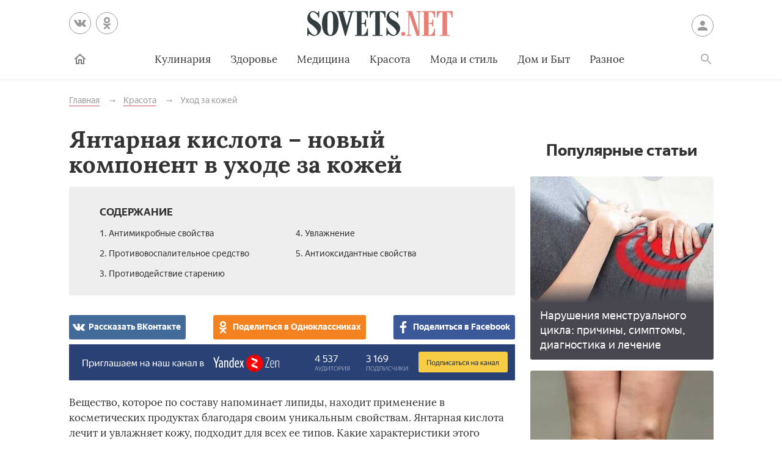

--- FILE ---
content_type: text/html; charset=UTF-8
request_url: https://sovets.net/25274-antarnaa-kislota-novyj-komponent-v-uhode-za-kozej.html
body_size: 12712
content:
<!DOCTYPE html>
<html lang="ru">

<head>
    <meta charset="utf-8">
    <meta http-equiv="x-ua-compatible" content="ie=edge">
    <meta name="viewport" content="width=device-width, initial-scale=1, user-scalable=yes, minimum-scale=1.0">
        <link rel="icon" type="image/x-icon" href="/images/favicon.ico">
    <meta name="csrf-param" content="_csrf-frontend">
<meta name="csrf-token" content="ek5-dLBi8lQhmapkiknlsYr9OFzKV-ug9QPWr537rcdJJw4m4VKHOgzA6CzuHaLC4KdaMqBvvui4dKeaq6TnnQ==">
    <title>Польза янтарной кислоты для кожи</title>
    <meta name="keywords" content="янтарная, кислота, новый, компонент, уход, кожа">
<meta name="description" content="Янтарная кислота – новый компонент в уходе за кожей. Какие полезные свойства этого вещества обеспечивают эффективное противодействие прыщам.">
<script type="345b343548405a27320d6331-text/javascript">var article_id = "25274"</script>    <link rel="preload" href="/stylesheets/article-19c18302.css" as="style"><link rel="stylesheet" href="/stylesheets/article-19c18302.css">    <link rel="preload" href="/javascript/polyfills-0509149c.js" as="script"><link rel="preload" href="/javascript/script-0509149c.js" as="script">    <meta name="ahrefs-site-verification" content="4308b122175992225f5962237b7e198388d6e04157761bf0bfd5e21c5262d0c3">
    <meta name="pmail-verification" content="7ca19459f14cbc4fe5a2e6d0be4d8127">
    <!-- <meta http-equiv="Content-Security-Policy" content="default-src https:"> -->
    </head>

<body class="page">


<header class="header__container" data-id=25274>
    <div class="header wrapper">
        <button class="toggler _button _menu header__menu-toggler" data-target=".menu" data-modal aria-label="Меню">
            <svg class=" icon _menu" width="16px" height="14px">
                <use xlink:href="/images/icons-sprite.svg#menu"></use>
            </svg>

        </button>
        <div class="social header__social">
            <div class="social__items">
                <a class="social__item _vk" href="//vk.com/sovetsnet" aria-label="Вконтакте" rel="nofollow" target="_blank">
                    <svg class="social__item-icon icon _vk" width="20px" height="20px">
                        <use xlink:href="/images/icons-sprite.svg#vk"></use>
                    </svg>
                </a>
                <a class="social__item _ok" href="//ok.ru/group/52156123578584" aria-label="Одноклассники" rel="nofollow" target="_blank">
                    <svg class="social__item-icon icon _ok" width="20px" height="20px">
                        <use xlink:href="/images/icons-sprite.svg#ok"></use>
                    </svg>
                </a>
            </div>
        </div>

        
            <a class="logo header__logo" href="#" data-key="Lw==" data-type="href" target="_self" aria-label="Sovets"><img class="logo__image" src="/images/components/logo/logo.svg" alt="Логотип"></a>
        
        <a class="user header__user" href="#">Войти
            <svg class="user__icon icon _user" width="24px" height="24px">
                <use xlink:href="/images/icons-sprite.svg#user"></use>
            </svg>
        </a>
        <form class="search__container" method="GET" action="/search">
            <input type="hidden" name="cx" value="partner-pub-9028605935535498:5175059168">
            <input type="hidden" name="cof" value="FORID:10">
            <input type="hidden" name="ie" value="UTF-8">
            <div class="wrapper search">
                <label class="search__label"><span class="search__label-text">Поиск</span>
                    <input class="search__input" id="search-input" type="search" name="q" autocomplete="off">
                </label>
                <button class="search__submit">Найти</button>
            </div>
        </form>
        <nav class="menu toggler header__menu" data-target=".menu">
    <div class="menu__content">
        <ul class="menu__list">
            <li class="menu__item _home-container">

                
                    <a class="menu__link _home" href="#" data-key="Lw==" data-type="href" target="_self" aria-label="Главная">
                            <svg class="menu__home-icon icon _home" width="24px" height="24px">
                                <use xlink:href="/images/icons-sprite.svg#home"></use>
                            </svg>
                        Главная</a>
                            </li>
                                                                        <li class="menu__item submenu__container"><a class="menu__link submenu__trigger" href="/kulinariya">Кулинария</a>
                            <ul class="submenu">
                                                                <li class="submenu__item"><a class="submenu__link menu__link" href="/kulinariya/bulony-i-supy">Бульоны и супы</a></li>
                                                                <li class="submenu__item"><a class="submenu__link menu__link" href="/kulinariya/goryachie-blyuda">Горячие блюда</a></li>
                                                                <li class="submenu__item"><a class="submenu__link menu__link" href="/kulinariya/deserty">Десерты</a></li>
                                                                <li class="submenu__item"><a class="submenu__link menu__link" href="/kulinariya/zakuski">Закуски</a></li>
                                                                <li class="submenu__item"><a class="submenu__link menu__link" href="/kulinariya/konservatsiya">Консервация</a></li>
                                                                <li class="submenu__item"><a class="submenu__link menu__link" href="/kulinariya/napitki">Напитки</a></li>
                                                                <li class="submenu__item"><a class="submenu__link menu__link" href="/kulinariya/produkty-pitaniya">Продукты питания</a></li>
                                                                <li class="submenu__item"><a class="submenu__link menu__link" href="/kulinariya/salaty">Салаты</a></li>
                                                            </ul>
                        </li>
                                                                                <li class="menu__item"><a class="menu__link" href="/zdorovie">Здоровье</a></li>
                                                                                <li class="menu__item submenu__container"><a class="menu__link submenu__trigger" href="/health">Медицина</a>
                            <ul class="submenu">
                                                                <li class="submenu__item"><a class="submenu__link menu__link" href="/health/angiologiya">Ангиология</a></li>
                                                                <li class="submenu__item"><a class="submenu__link menu__link" href="/health/gastroenterologiya">Гастроэнтерология</a></li>
                                                                <li class="submenu__item"><a class="submenu__link menu__link" href="/health/gematologiya">Гематология</a></li>
                                                                <li class="submenu__item"><a class="submenu__link menu__link" href="/health/ginekologiya">Гинекология</a></li>
                                                                <li class="submenu__item"><a class="submenu__link menu__link" href="/health/dermatologiya">Дерматология</a></li>
                                                                <li class="submenu__item"><a class="submenu__link menu__link" href="/health/infektsionnye-bolezni">Инфекционные болезни</a></li>
                                                                <li class="submenu__item"><a class="submenu__link menu__link" href="/health/kardiologiya">Кардиология</a></li>
                                                                <li class="submenu__item"><a class="submenu__link menu__link" href="/health/diety">Лечебные диеты</a></li>
                                                                <li class="submenu__item"><a class="submenu__link menu__link" href="/health/nevrologiya">Неврология</a></li>
                                                                <li class="submenu__item"><a class="submenu__link menu__link" href="/health/netraditsionnaya-meditsina">Нетрадиционная медицина</a></li>
                                                                <li class="submenu__item"><a class="submenu__link menu__link" href="/health/onkologiya">Онкология</a></li>
                                                                <li class="submenu__item"><a class="submenu__link menu__link" href="/health/otolaringologiya">Отоларингология</a></li>
                                                                <li class="submenu__item"><a class="submenu__link menu__link" href="/health/oftalmologiya">Офтальмология</a></li>
                                                                <li class="submenu__item"><a class="submenu__link menu__link" href="/health/pediatriya">Педиатрия</a></li>
                                                                <li class="submenu__item"><a class="submenu__link menu__link" href="/health/proktologiya">Проктология</a></li>
                                                                <li class="submenu__item"><a class="submenu__link menu__link" href="/health/pulmonologiya">Пульмонология</a></li>
                                                                <li class="submenu__item"><a class="submenu__link menu__link" href="/health/revmatologiya">Ревматология</a></li>
                                                                <li class="submenu__item"><a class="submenu__link menu__link" href="/health/stomatologiya">Стоматология</a></li>
                                                                <li class="submenu__item"><a class="submenu__link menu__link" href="/health/toksikologiya-i-narkologiya">Токсикология и Наркология</a></li>
                                                                <li class="submenu__item"><a class="submenu__link menu__link" href="/health/travmatologiya">Травматология</a></li>
                                                                <li class="submenu__item"><a class="submenu__link menu__link" href="/health/urologiya">Урология</a></li>
                                                                <li class="submenu__item"><a class="submenu__link menu__link" href="/health/farmakologiya">Фармакология</a></li>
                                                                <li class="submenu__item"><a class="submenu__link menu__link" href="/health/endokrinologiya">Эндокринология</a></li>
                                                            </ul>
                        </li>
                                                                                <li class="menu__item submenu__container"><a class="menu__link submenu__trigger" href="/beauty">Красота</a>
                            <ul class="submenu">
                                                                <li class="submenu__item"><a class="submenu__link menu__link" href="/beauty/zhenskie-pricheski">Женские прически</a></li>
                                                                <li class="submenu__item"><a class="submenu__link menu__link" href="/beauty/kosmeticheskaya-produktsiya">Косметическая продукция</a></li>
                                                                <li class="submenu__item"><a class="submenu__link menu__link" href="/beauty/kosmetologiya">Косметология</a></li>
                                                                <li class="submenu__item"><a class="submenu__link menu__link" href="/beauty/makiyazh">Макияж</a></li>
                                                                <li class="submenu__item"><a class="submenu__link menu__link" href="/beauty/massazh-i-spa">Массаж и СПА</a></li>
                                                                <li class="submenu__item"><a class="submenu__link menu__link" href="/beauty/pokhudenie">Похудение</a></li>
                                                                <li class="submenu__item"><a class="submenu__link menu__link" href="/beauty/sports">Спорт и фитнес</a></li>
                                                                <li class="submenu__item"><a class="submenu__link menu__link" href="/beauty/ukhod-za-volosami">Уход за волосами</a></li>
                                                                <li class="submenu__item"><a class="submenu__link menu__link" href="/beauty/ukhod-za-kozhei">Уход за кожей</a></li>
                                                                <li class="submenu__item"><a class="submenu__link menu__link" href="/beauty/ukhod-za-litsom">Уход за лицом</a></li>
                                                                <li class="submenu__item"><a class="submenu__link menu__link" href="/beauty/uhod-za-nogtyami">Уход за ногтями</a></li>
                                                                <li class="submenu__item"><a class="submenu__link menu__link" href="/beauty/ukhod-za-telom">Уход за телом</a></li>
                                                            </ul>
                        </li>
                                                                                <li class="menu__item submenu__container"><a class="menu__link submenu__trigger" href="/fashion">Мода и стиль</a>
                            <ul class="submenu">
                                                                <li class="submenu__item"><a class="submenu__link menu__link" href="/fashion/aksessuary">Аксессуары</a></li>
                                                                <li class="submenu__item"><a class="submenu__link menu__link" href="/fashion/zhenskaya-odezhda">Женская одежда</a></li>
                                                                <li class="submenu__item"><a class="submenu__link menu__link" href="/fashion/modnye-tendencii">Модные тенденции</a></li>
                                                                <li class="submenu__item"><a class="submenu__link menu__link" href="/fashion/muzhskaya-odezhda">Мужская одежда</a></li>
                                                                <li class="submenu__item"><a class="submenu__link menu__link" href="/fashion/obuv">Обувь</a></li>
                                                                <li class="submenu__item"><a class="submenu__link menu__link" href="/fashion/shopping">Шоппинг</a></li>
                                                                <li class="submenu__item"><a class="submenu__link menu__link" href="/fashion/yuvelirnye-ukrasheniya">Ювелирные украшения</a></li>
                                                            </ul>
                        </li>
                                                                                <li class="menu__item submenu__container"><a class="menu__link submenu__trigger" href="/dom-i-byt">Дом и Быт</a>
                            <ul class="submenu">
                                                                <li class="submenu__item"><a class="submenu__link menu__link" href="/dom-i-byt/domestic-appliances">Бытовая техника</a></li>
                                                                <li class="submenu__item"><a class="submenu__link menu__link" href="/dom-i-byt/dom-i-uyut">Дом и уют</a></li>
                                                                <li class="submenu__item"><a class="submenu__link menu__link" href="/dom-i-byt/pets">Домашние животные</a></li>
                                                                <li class="submenu__item"><a class="submenu__link menu__link" href="/dom-i-byt/sad-i-ogorod">Сад и огород</a></li>
                                                                <li class="submenu__item"><a class="submenu__link menu__link" href="/dom-i-byt/tovary-dlya-doma">Товары для дома</a></li>
                                                                <li class="submenu__item"><a class="submenu__link menu__link" href="/dom-i-byt/tsvetovodstvo">Цветоводство</a></li>
                                                            </ul>
                        </li>
                                                                                <li class="menu__item submenu__container"><a class="menu__link submenu__trigger" href="/other">Разное</a>
                            <ul class="submenu">
                                                                <li class="submenu__item"><a class="submenu__link menu__link" href="/other/love">Отношения</a></li>
                                                                <li class="submenu__item"><a class="submenu__link menu__link" href="/other/esoterics">Эзотерика</a></li>
                                                                <li class="submenu__item"><a class="submenu__link menu__link" href="/other/podelki-svoimi-rukami">Хобби</a></li>
                                                                <li class="submenu__item"><a class="submenu__link menu__link" href="/other/pregnancy">Материнство</a></li>
                                                                <li class="submenu__item"><a class="submenu__link menu__link" href="/other/finansy">Финансы</a></li>
                                                                <li class="submenu__item"><a class="submenu__link menu__link" href="/other/hi-tech">Hi-Tech</a></li>
                                                                <li class="submenu__item"><a class="submenu__link menu__link" href="/other/dosug">Досуг</a></li>
                                                                <li class="submenu__item"><a class="submenu__link menu__link" href="/other/psikhologiya">Психология</a></li>
                                                            </ul>
                        </li>
                                                        </ul>

        <ul class="menu__list _actions">
            <li class="menu__item"><a class="user menu__link" href="#">Войти
                    <svg class="user__icon icon _user" width="24px" height="24px">
                        <use xlink:href="/images/icons-sprite.svg#user"></use>
                    </svg>
                </a>
            </li>
        </ul>
    </div>
</nav>        <label class="toggler _button _search" for="search-input" data-target=".search__container" aria-label="Поиск">
            <svg class=" icon _search" width="24px" height="24px">
                <use xlink:href="/images/icons-sprite.svg#search"></use>
            </svg>
        </label>
    </div>
</header>

<main class="page__main" id="article-content" data-title="Польза янтарной кислоты для кожи" data-source="/25274-antarnaa-kislota-novyj-komponent-v-uhode-za-kozej.html">
    <div class="wrapper">
        
        
        <ul class="breadcrumbs" itemscope="itemscope" itemtype="https://schema.org/BreadcrumbList">
		<li class="breadcrumbs__item" itemprop="itemListElement" itemscope="itemscope" itemtype="http://schema.org/ListItem">
		<a class="breadcrumbs__link" itemscope="itemscope" itemtype="http://schema.org/Thing" itemprop="item" id="0" href="/">
			<span itemprop="name">Главная</span>
		</a>
		<meta itemprop="position" content="1">
	</li>
		<li class="breadcrumbs__item" itemprop="itemListElement" itemscope="itemscope" itemtype="http://schema.org/ListItem">
		<a class="breadcrumbs__link" itemscope="itemscope" itemtype="http://schema.org/Thing" itemprop="item" id="1" href="/beauty">
			<span itemprop="name">Красота</span>
		</a>
		<meta itemprop="position" content="2">
	</li>
		<li class="breadcrumbs__item" itemprop="itemListElement" itemscope="itemscope" itemtype="http://schema.org/ListItem">
		<a class="breadcrumbs__link" itemscope="itemscope" itemtype="http://schema.org/Thing" itemprop="item" id="2" href="/beauty/ukhod-za-kozhei">
			<span itemprop="name">Уход за кожей</span>
		</a>
		<meta itemprop="position" content="3">
	</li>
	</ul>
        
        <article class="article__container">
            <div class="page__article article">
                <h1 class="title _1">Янтарная кислота – новый компонент в уходе за кожей</h1>

                
                
                <noindex>
<div class="dropdown contents">
    <input class="dropdown__input" id="dropdown-contents" type="checkbox" tabindex="-1" />
    <label class="dropdown__button" for="dropdown-contents"></label>
    <span class="contents__title">Содержание</span>
    <ul class="contents__list">
                    <li class="contents__item">
                <a class="contents__link" href="#h2_1">
                    1. Антимикробные свойства                </a>
            </li>
                                <li class="contents__item">
                <a class="contents__link" href="#h2_2">
                    2. Противовоспалительное средство                </a>
            </li>
                                <li class="contents__item">
                <a class="contents__link" href="#h2_3">
                    3. Противодействие старению                </a>
            </li>
                                <li class="contents__item">
                <a class="contents__link" href="#h2_4">
                    4. Увлажнение                </a>
            </li>
                                <li class="contents__item">
                <a class="contents__link" href="#h2_5">
                    5. Антиоксидантные свойства                </a>
            </li>
                        </ul>
</div>
<div class="social _buttons _colorized">
        <div class="social__items">
                <a class="social__item _vk" onClick="if (!window.__cfRLUnblockHandlers) return false; window.open('http://vk.com/share.php?url=https%3A%2F%2Fsovets.net%2F25274-antarnaa-kislota-novyj-komponent-v-uhode-za-kozej.html&title=%D0%AF%D0%BD%D1%82%D0%B0%D1%80%D0%BD%D0%B0%D1%8F+%D0%BA%D0%B8%D1%81%D0%BB%D0%BE%D1%82%D0%B0+%E2%80%93+%D0%BD%D0%BE%D0%B2%D1%8B%D0%B9+%D0%BA%D0%BE%D0%BC%D0%BF%D0%BE%D0%BD%D0%B5%D0%BD%D1%82+%D0%B2+%D1%83%D1%85%D0%BE%D0%B4%D0%B5+%D0%B7%D0%B0+%D0%BA%D0%BE%D0%B6%D0%B5%D0%B9&noparse=1', 'sharer', 'toolbar=0, status=0, width=700, height=400'); return false" href="#" data-cf-modified-345b343548405a27320d6331-="">
            <svg class="social__item-icon icon _vk" width="20px" height="20px">
                <use xlink:href="/images/icons-sprite.svg#vk"></use>
            </svg>
            Рассказать ВКонтакте
        </a>
                        <a class="social__item _ok" onClick="if (!window.__cfRLUnblockHandlers) return false; window.open('https://connect.ok.ru/offer?url=https%3A%2F%2Fsovets.net%2F25274-antarnaa-kislota-novyj-komponent-v-uhode-za-kozej.html&title=%D0%AF%D0%BD%D1%82%D0%B0%D1%80%D0%BD%D0%B0%D1%8F+%D0%BA%D0%B8%D1%81%D0%BB%D0%BE%D1%82%D0%B0+%E2%80%93+%D0%BD%D0%BE%D0%B2%D1%8B%D0%B9+%D0%BA%D0%BE%D0%BC%D0%BF%D0%BE%D0%BD%D0%B5%D0%BD%D1%82+%D0%B2+%D1%83%D1%85%D0%BE%D0%B4%D0%B5+%D0%B7%D0%B0+%D0%BA%D0%BE%D0%B6%D0%B5%D0%B9', 'sharer', 'toolbar=0, status=0, width=700, height=400'); return false" href="#" data-cf-modified-345b343548405a27320d6331-="">
            <svg class="social__item-icon icon _ok" width="20px" height="20px">
                <use xlink:href="/images/icons-sprite.svg#ok"></use>
            </svg>
            Поделиться в Одноклассниках
        </a>
                        <a class="social__item _facebook" onClick="if (!window.__cfRLUnblockHandlers) return false; window.open('http://www.facebook.com/sharer.php?title=%D0%AF%D0%BD%D1%82%D0%B0%D1%80%D0%BD%D0%B0%D1%8F+%D0%BA%D0%B8%D1%81%D0%BB%D0%BE%D1%82%D0%B0+%E2%80%93+%D0%BD%D0%BE%D0%B2%D1%8B%D0%B9+%D0%BA%D0%BE%D0%BC%D0%BF%D0%BE%D0%BD%D0%B5%D0%BD%D1%82+%D0%B2+%D1%83%D1%85%D0%BE%D0%B4%D0%B5+%D0%B7%D0%B0+%D0%BA%D0%BE%D0%B6%D0%B5%D0%B9&u=https%3A%2F%2Fsovets.net%2F25274-antarnaa-kislota-novyj-komponent-v-uhode-za-kozej.html', 'sharer', 'toolbar=0, status=0, width=700, height=400'); return false" href="#" data-cf-modified-345b343548405a27320d6331-="">
            <svg class="social__item-icon icon _facebook" width="20px" height="20px">
                <use xlink:href="/images/icons-sprite.svg#facebook"></use>
            </svg>
            Поделиться в Facebook
        </a>
                                    </div>
</div>
</noindex>

<a href="#" data-key="aHR0cHM6Ly96ZW4ueWFuZGV4LnJ1L3NvdmV0cy5uZXQ=" data-type="href" target="_blank" style="border-bottom: none; display: inline-block; position: relative; z-index: 1; width: 100%;"><span style="display: inline-block; width: 100%;">
    <object style="position: relative; z-index: -1; width: 100%;" type="image/svg+xml" data="/images/zen/Group_9.svg">
    </object>
    </span></a><p itemprop="description">Вещество, которое по составу напоминает липиды, находит применение в косметических продуктах благодаря своим уникальным свойствам. Янтарная кислота лечит и увлажняет кожу, подходит для всех ее типов. Какие характеристики этого вещества обеспечивают качественный уход.</p>










<a name="h2_1"></a><h2 itemprop="articleSection">Антимикробные свойства</h2>

<p itemprop="articleBody"><noscript><img alt="" src="/photos/article-contents/compress/EyjKEYyTXugIREkz.jpg" style="width: 650px; height: 401px;"></noscript><img data-src="/photos/article-contents/compress/EyjKEYyTXugIREkz.jpg" alt="" hidden><div class="image__loading" data-alt=""></div></p>

<p itemprop="articleBody">Янтарная кислота эффективна против бактерий, вызывающих прыщи. Она помогает подавить грибки, приводящие к высыпаниям. Вещество удаляет кожное сало, растворяет омертвевшую кожу в порах и трещинах, ускоряет цикл очищения. В результате происходит быстрое заживление, предотвращается повторное закупоривание.</p>


<a name="h2_2"></a><h2 itemprop="articleSection">Противовоспалительное средство</h2>
Кислота обладает обезболивающими свойствами. Она облегчает дискомфорт, связанный с кожными заболеваниями, снимает воспаление при экземе, псориазе, кистозных прыщах. Вещество в составе косметических продуктов нейтрализует покраснение. При необходимости на кожу можно легко нанести макияж. 

<a name="h2_3"></a><h2 itemprop="articleSection">Противодействие старению</h2>
Янтарная кислота тормозит распад коллагена. Она увеличивает выработку энергии в клетках, обеспечивает сияние кожи, снижает ее стресс, уменьшает появление морщин. Этот ингредиент в составе косметических средств замедляет процессы старения. 

<a name="h2_4"></a><h2 itemprop="articleSection">Увлажнение</h2>
По своей структуре вещество похоже на жиры в коже, поэтому способствует удержанию влаги. В сочетании с гиалуроновой кислотой оно дает мощный результат увлажнения. 

<a name="h2_5"></a><h2 itemprop="articleSection">Антиоксидантные свойства</h2>

<p itemprop="articleBody"><noscript><img alt="" src="/photos/article-contents/compress/jcFiLhXRUskUAOJ_.jpg" style="width: 650px; height: 425px;" itemprop="thumbnailUrl"></noscript><img data-src="/photos/article-contents/compress/jcFiLhXRUskUAOJ_.jpg" alt="" hidden><div class="image__loading" data-alt=""></div>                <div itemscope itemprop="image" itemtype="http://schema.org/ImageObject">
                    <link itemprop="url image" content="/photos/article-contents/compress/jcFiLhXRUskUAOJ_.jpg">
                    <meta itemprop="height" content="20">
                    <meta itemprop="width" content="20">
                </div></p>

<p itemprop="articleBody">Янтарная кислота показывает удивительные восстановительные качества, аналогичные таким веществам, как витамин С и ретинол. Это антиоксидант, который защищает клетки кожи от повреждения свободными радикалами. В сочетании с другими ингредиентами средство подходит для тонизирования, осветления, улучшения текстуры.</p>

                
                
                <span class="article-actions__any-errors">Нашли в тексте ошибку? Выделите её, нажмите Ctrl + Enter и мы всё исправим!</span>

                                <a href="#" data-key="aHR0cHM6Ly96ZW4ueWFuZGV4LnJ1L3NvdmV0cy5uZXQ=" data-type="href" target="_blank" style="border-bottom: none; display: inline-block; position: relative; z-index: 1; width: 100%;"><span style="display: inline-block; width: 100%;">
                    <object style="position: relative; z-index: -1; width: 100%;" type="image/svg+xml" data="/images/zen/Group_9.svg">
                    </object>
                    </span></a>
                
<div class="article-actions">
    <div>
        <span class="article-actions__title">Понравилась статья?</span>
        <div>
            <button class="article-actions__action _ok" aria-label="Статья понравилась">
                <svg class=" icon _like" width="24px" height="24px">
                    <use xlink:href="images/icons-sprite.svg#like"></use>
                </svg>
            </button>
            <input class="article-actions__input _bad" type="checkbox" aria-label="Статья не понравилась" id="dislike-25274" />
            <label class="article-actions__action _bad" for="dislike-25274">
                <svg class=" icon _like" width="24px" height="24px">
                    <use xlink:href="images/icons-sprite.svg#like"></use>
                </svg>
            </label>
            <form class="why-dislike">
                <span>Расскажите, что вам не понравилось?</span>
                <label class="radio why-dislike__radio">
                    <input class="radio__input" type="radio" name="why-dislike-25274" value="0"><span class="radio__label">В статье нет ответа на мой вопрос</span>
                </label>
                <label class="radio why-dislike__radio _other">
                    <input class="radio__input" type="radio" name="why-dislike-25274" value="1"><span class="radio__label">Другое</span>
                </label>
                <textarea class="why-dislike__text" name="dislike-comment-25274" rows="4" hidden="hidden"></textarea>
                <button class="button">Отправить</button>
            </form>
        </div>
    </div>
    <div>
        <span class="article-actions__title">Рассказать друзьям:</span>
        <div class="social _colorized">
        <div class="social__items">
                <a class="social__item _vk" onClick="if (!window.__cfRLUnblockHandlers) return false; window.open('http://vk.com/share.php?url=https%3A%2F%2Fsovets.net%2F25274-antarnaa-kislota-novyj-komponent-v-uhode-za-kozej.html&title=%D0%AF%D0%BD%D1%82%D0%B0%D1%80%D0%BD%D0%B0%D1%8F+%D0%BA%D0%B8%D1%81%D0%BB%D0%BE%D1%82%D0%B0+%E2%80%93+%D0%BD%D0%BE%D0%B2%D1%8B%D0%B9+%D0%BA%D0%BE%D0%BC%D0%BF%D0%BE%D0%BD%D0%B5%D0%BD%D1%82+%D0%B2+%D1%83%D1%85%D0%BE%D0%B4%D0%B5+%D0%B7%D0%B0+%D0%BA%D0%BE%D0%B6%D0%B5%D0%B9&noparse=1', 'sharer', 'toolbar=0, status=0, width=700, height=400'); return false" href="#" data-cf-modified-345b343548405a27320d6331-="">
            <svg class="social__item-icon icon _vk" width="20px" height="20px">
                <use xlink:href="/images/icons-sprite.svg#vk"></use>
            </svg>
            Рассказать ВКонтакте
        </a>
                        <a class="social__item _ok" onClick="if (!window.__cfRLUnblockHandlers) return false; window.open('https://connect.ok.ru/offer?url=https%3A%2F%2Fsovets.net%2F25274-antarnaa-kislota-novyj-komponent-v-uhode-za-kozej.html&title=%D0%AF%D0%BD%D1%82%D0%B0%D1%80%D0%BD%D0%B0%D1%8F+%D0%BA%D0%B8%D1%81%D0%BB%D0%BE%D1%82%D0%B0+%E2%80%93+%D0%BD%D0%BE%D0%B2%D1%8B%D0%B9+%D0%BA%D0%BE%D0%BC%D0%BF%D0%BE%D0%BD%D0%B5%D0%BD%D1%82+%D0%B2+%D1%83%D1%85%D0%BE%D0%B4%D0%B5+%D0%B7%D0%B0+%D0%BA%D0%BE%D0%B6%D0%B5%D0%B9', 'sharer', 'toolbar=0, status=0, width=700, height=400'); return false" href="#" data-cf-modified-345b343548405a27320d6331-="">
            <svg class="social__item-icon icon _ok" width="20px" height="20px">
                <use xlink:href="/images/icons-sprite.svg#ok"></use>
            </svg>
            Поделиться в Одноклассниках
        </a>
                        <a class="social__item _facebook" onClick="if (!window.__cfRLUnblockHandlers) return false; window.open('http://www.facebook.com/sharer.php?title=%D0%AF%D0%BD%D1%82%D0%B0%D1%80%D0%BD%D0%B0%D1%8F+%D0%BA%D0%B8%D1%81%D0%BB%D0%BE%D1%82%D0%B0+%E2%80%93+%D0%BD%D0%BE%D0%B2%D1%8B%D0%B9+%D0%BA%D0%BE%D0%BC%D0%BF%D0%BE%D0%BD%D0%B5%D0%BD%D1%82+%D0%B2+%D1%83%D1%85%D0%BE%D0%B4%D0%B5+%D0%B7%D0%B0+%D0%BA%D0%BE%D0%B6%D0%B5%D0%B9&u=https%3A%2F%2Fsovets.net%2F25274-antarnaa-kislota-novyj-komponent-v-uhode-za-kozej.html', 'sharer', 'toolbar=0, status=0, width=700, height=400'); return false" href="#" data-cf-modified-345b343548405a27320d6331-="">
            <svg class="social__item-icon icon _facebook" width="20px" height="20px">
                <use xlink:href="/images/icons-sprite.svg#facebook"></use>
            </svg>
            Поделиться в Facebook
        </a>
                        <a class="social__item _telegram" onClick="if (!window.__cfRLUnblockHandlers) return false; window.open('https://telegram.me/share/url?url=https%3A%2F%2Fsovets.net%2F25274-antarnaa-kislota-novyj-komponent-v-uhode-za-kozej.html&text=%D0%AF%D0%BD%D1%82%D0%B0%D1%80%D0%BD%D0%B0%D1%8F+%D0%BA%D0%B8%D1%81%D0%BB%D0%BE%D1%82%D0%B0+%E2%80%93+%D0%BD%D0%BE%D0%B2%D1%8B%D0%B9+%D0%BA%D0%BE%D0%BC%D0%BF%D0%BE%D0%BD%D0%B5%D0%BD%D1%82+%D0%B2+%D1%83%D1%85%D0%BE%D0%B4%D0%B5+%D0%B7%D0%B0+%D0%BA%D0%BE%D0%B6%D0%B5%D0%B9', 'sharer', 'toolbar=0, status=0, width=700, height=400'); return false" href="#" data-cf-modified-345b343548405a27320d6331-="">
            <svg class="social__item-icon icon _telegram" width="38px" height="38px">
                <use xlink:href="/images/icons-sprite.svg#telegram"></use>
            </svg>
            Поделиться в Telegram
        </a>
                        <a class="social__item _viber" onClick="if (!window.__cfRLUnblockHandlers) return false; window.open('viber://pa?text=https%3A%2F%2Fsovets.net%2F25274-antarnaa-kislota-novyj-komponent-v-uhode-za-kozej.html', 'sharer', 'toolbar=0, status=0, width=700, height=400'); return false" href="#" data-cf-modified-345b343548405a27320d6331-="">
            <svg class="social__item-icon icon _viber" width="100px" height="100px">
                <use xlink:href="/images/icons-sprite.svg#viber"></use>
            </svg>
            Поделиться в Viber
        </a>
                        <a class="social__item _whatsapp" onClick="if (!window.__cfRLUnblockHandlers) return false; window.open('whatsapp://send?text=https%3A%2F%2Fsovets.net%2F25274-antarnaa-kislota-novyj-komponent-v-uhode-za-kozej.html', 'sharer', 'toolbar=0, status=0, width=700, height=400'); return false" href="#" data-cf-modified-345b343548405a27320d6331-="">
            <svg class="social__item-icon icon _whatsapp" width="90px" height="90px">
                <use xlink:href="/images/icons-sprite.svg#whatsapp"></use>
            </svg>
            Поделиться в WhatsApp
        </a>
            </div>
</div>
    </div>
    <form action="25274-antarnaa-kislota-novyj-komponent-v-uhode-za-kozej.pdf">
        <button type="submit" class="article-actions__action _print">
        <svg class=" icon _print" width="24px" height="24px">
            <use xlink:href="/images/icons-sprite.svg#print"></use>
        </svg>
        Распечатать
        </button>
    </form>
</div>

                                                                
                <div class="last-update">
                    <span class="mkonsite"><a target="_blank" href="http://one-click.media" rel="nofollow">Реклама на сайте</a></span>

                    <p>Статья обновлена: 14.09.2023</p>
                </div>

                <!-- <div class="comments">
                    <div class="comments__header">
                        <span class="comments__title">Что вы думаете о статье?</span>
                        <span class="comments__subtitle">Оставьте комментарий</span>
                    </div>

                    <div id="temp-comments">
                        <div class="messages">
                            <div class="messages-header">
                                <button class="messages-header__menu" type="button">
                                    <svg class="icon" viewBox="0 0 14 12" height="14" width="12">
                                        <use xlink:href="/images/icons-sprite.svg#comments-menu-usage"></use>
                                    </svg>
                                </button>
                                <span class="messages-header__title">Обсудить</span>
                                <button class="messages-header__close" type="button">
                                    <svg class="icon" viewBox="0 0 13 13" height="13" width="13">
                                        <use xlink:href="/images/icons-sprite.svg#comments-close-usage"></use>
                                    </svg>
                                </button>
                            </div>
                            <div class="messages__sub-header">
                                Янтарная кислота – новый компонент в уходе за кожей                            </div>
                            <div class="messages__list">
                                                            </div>
                            <form class="messages-footer" method="POST" action="#">
                                <div class="messages-footer__text-field">
                                    <label class="messages-footer__attachments-trigger" for="attachments">
                                        <svg class="icon" viewBox="0 0 22 23" height="22" width="23">
                                            <use xlink:href="/images/icons-sprite.svg#attach-usage"></use>
                                        </svg>
                                    </label>
                                    <textarea class="messages-footer__input" name="text" placeholder="Введите сообщение" rows="1" data-maxrows="10"></textarea>
                                    <button class="messages-footer__submit" type="submit"></button>
                                </div>
                                <div class="attachments messages-footer__attachments">
                                    <input type="file" class="visually-hidden attachments__input" id="attachments" name="attachments" multiple="" hidden="" tabindex="-1"/>
                                </div>
                            </form>
                        </div>
                    </div> -->
                    <!-- Tolstoy Comments Init -->
                    <!-- <script type="text/javascript">!(function(w,d,s,l,x){w[l]=w[l]||[];w[l].t=w[l].t||new Date().getTime();var f=d.getElementsByTagName(s)[0],j=d.createElement(s);j.async=!0;j.src='//web.tolstoycomments.com/sitejs/app.js?i='+l+'&x='+x+'&t='+w[l].t;f.parentNode.insertBefore(j,f);})(window,document,'script','tolstoycomments','2562');</script> -->
                    <!-- /Tolstoy Comments Init -->
                    <!-- Tolstoy Comments Widget -->
                    <!-- <div class="tolstoycomments-feed"></div> -->
                    <!-- <script type="text/javascript">
                      window['tolstoycomments'] = window['tolstoycomments'] || [];
                      window['tolstoycomments'].push({
                        action: 'init',
                        values: {
                          visible: true
                        }
                      });

                      window.onload = function() { document.getElementById('temp-comments').remove(); };
                    </script> -->
                    <!-- /Tolstoy Comments Widget -->
                <!-- </div> -->
                 
            </div>
                        <aside class="sidebar page__sidebar">
    <!-- Для статей -->
                <noindex>
<div class="maybe-interesting _popular">
    <span class="title _2 maybe-interesting__title">Популярные статьи</span>

                        
            <a data-id="22105" class="post-preview _mobile-cover _tablet-cover _desktop-cover _with-counters maybe-interesting__item _full _dark" href="/22105-narusenia-menstrualnogo-cikla-priciny-simptomy-diagnostika-i-lecenie.html">
                <img class="image post-preview__image" src="/photos/articles//ab76377061f00f84e8ac62277392c691/narusenia-menstrualnogo-cikla-priciny-simptomy-diagnostika-i-lecenie_ma_w325_h250.jpg" alt="Нарушения менструального цикла: причины, симптомы, диагностика и лечение">
                <div class="post-preview__title">
                    <span class="post-preview__text">Нарушения менструального цикла: причины, симптомы, диагностика и лечение</span>                </div>
            </a>
                    
            <a data-id="22255" class="post-preview _mobile-cover _tablet-cover _desktop-cover _with-counters maybe-interesting__item _full " href="/22255-varikoz-neavnye-simptomy-i-metody-lecenia.html">
                <img class="image post-preview__image" src="/photos/articles//96e76cc974cf7bdcc09b86bfad3eee35/varikoz-neavnye-simptomy-i-metody-lecenia_ma_w325_h250.jpg" alt="Варикоз: неявные симптомы и методы лечения">
                <div class="post-preview__title">
                    <span class="post-preview__text">Варикоз: неявные симптомы и методы лечения</span>                </div>
            </a>
                                        
            <a data-id="22312" class="post-preview _mobile-cover _tablet-cover _desktop-cover _with-counters maybe-interesting__item _full " href="/22312-cto-delat-esli-golos-osip-ohrip-ili-propal-iz-za-pereutomlenia-ili-prostudy.html">
                <img class="image post-preview__image" src="/photos/articles//40ea1761f24e6f9ace3ef78d0d5e9ea4/cto-delat-esli-golos-osip-ohrip-ili-propal-iz-za-pereutomlenia-ili-prostudy_ma_w325_h250.jpg" alt="Что делать, если голос осип, охрип или пропал из-за переутомления или простуды">
                <div class="post-preview__title">
                    <span class="post-preview__text">Что делать, если голос осип, охрип или пропал из-за переутомления или простуды</span>                </div>
            </a>
                    
            <a data-id="22075" class="post-preview _mobile-cover _tablet-cover _desktop-cover _with-counters maybe-interesting__item _full _white-background" href="/22075-najz-formy-vypuska-i-instrukciya-po-primeneniyu.html">
                <img class="image post-preview__image" src="/photos/articles//72c9c8db131782f395f46f8bb1189356/najz-formy-vypuska-i-instrukciya-po-primeneniyu_ma_w325_h250.jpg" alt="Найз - формы выпуска и инструкция по применению">
                <div class="post-preview__title">
                    <span class="post-preview__text">Найз - эффективное обезболивающее: описание препарата, инструкция и когда применять</span>                </div>
            </a>
                                        
            <a data-id="22420" class="post-preview _mobile-cover _tablet-cover _desktop-cover _with-counters maybe-interesting__item _full " href="/22420-golos-ohrip-cto-delat-k-komu-obrasatsa-i-kak-podobrat-vernoe-lecenie.html">
                <img class="image post-preview__image" src="/photos/articles//756b244dd05219f3008e147474125ee8/golos-ohrip-cto-delat-k-komu-obrasatsa-i-kak-podobrat-vernoe-lecenie_ma_w325_h250.jpg" alt="Голос охрип - что делать, к кому обращаться и как подобрать верное лечение">
                <div class="post-preview__title">
                    <span class="post-preview__text">Голос охрип - что делать, к кому обращаться и как подобрать верное лечение</span>                </div>
            </a>
                    
            <a data-id="22488" class="post-preview _mobile-cover _tablet-cover _desktop-cover _with-counters maybe-interesting__item _full " href="/22488-kasel-u-rebenka-cem-lecit.html">
                <img class="image post-preview__image" src="/photos/articles//bd06a90b7fbe27046d58f83f899560b0/kasel-u-rebenka-cem-lecit_ma_w325_h250.jpg" alt="Кашель у ребенка: чем лечить">
                <div class="post-preview__title">
                    <span class="post-preview__text">Кашель у ребенка: чем лечить</span>                </div>
            </a>
                    </div>
</noindex>
                        
                            </aside>                    </article>

        <noindex>
    <div class="maybe-interesting _with-counters">
        <span class="title _2 maybe-interesting__title">Вам также может быть интересно</span>
        

            
        
    <a data-id="10866" class="post-preview _mobile-cover _tablet-cover _desktop-cover _with-counters maybe-interesting__item  " href="/10866-sbrosit-ves-posle-50-realnye-sovety.html">
                        <noscript>
            <img class="image post-preview__image" height="212" width="325" alt="Сбросить вес после 50" src="/photos/articles/23f35020df135821bc9a1c51e3900047/sbrosit-ves-posle-50-realnye-sovety_w325_h212.jpg" />
        </noscript>
        <img class="image post-preview__image" height="212" width="325" alt="Сбросить вес после 50" data-src="/photos/articles/23f35020df135821bc9a1c51e3900047/sbrosit-ves-posle-50-realnye-sovety_w325_h212.jpg" hidden />
        <div class="image__loading" data-alt="Сбросить вес после 50"></div>
        <div class="post-preview__title">
            <span class="post-preview__link">Сбросить вес после 50 - реальные советы женщинам и мужчинам</span>        </div>
    </a>

    
                                
        
    <a data-id="13614" class="post-preview _mobile-cover _tablet-cover _tablet-cover_wide _desktop-cover _desktop-cover_wide _with-counters maybe-interesting__item _wide _from-tablet  _dark" href="/13614-polimernaya-glina.html">
                        <noscript>
            <img class="image post-preview__image" height="300" width="460" alt="Полимерная глина" src="/photos/articles/ca6d44105c8d58368d11134a0e2146ff/polimernaya-glina_w460_h300.jpg" />
        </noscript>
        <img class="image post-preview__image" height="300" width="460" alt="Полимерная глина" data-src="/photos/articles/ca6d44105c8d58368d11134a0e2146ff/polimernaya-glina_w460_h300.jpg" hidden />
        <div class="image__loading" data-alt="Полимерная глина"></div>
        <div class="post-preview__title">
            <span class="post-preview__link">Полимерная глина: мастер-класс по лепке</span>        </div>
    </a>

    
            
        
    <a data-id="13594" class="post-preview _mobile-cover _tablet-cover _desktop-cover _with-counters maybe-interesting__item  " href="/13594-traneksamovaya-kislota.html">
                        <noscript>
            <img class="image post-preview__image" height="212" width="325" alt="Транексамовая кислота" src="/photos/articles/86f01e5c7135b53cf58b68d44c449156/traneksamovaya-kislota_w325_h212.jpg" />
        </noscript>
        <img class="image post-preview__image" height="212" width="325" alt="Транексамовая кислота" data-src="/photos/articles/86f01e5c7135b53cf58b68d44c449156/traneksamovaya-kislota_w325_h212.jpg" hidden />
        <div class="image__loading" data-alt="Транексамовая кислота"></div>
        <div class="post-preview__title">
            <span class="post-preview__link">Свойства транексамовой кислоты и её препараты - показания и инструкция по применению, аналоги и цены</span>        </div>
    </a>

    
            
        <div class="maybe-interesting__item _special offer__container">
            </div>
    
            
        
    <a data-id="11449" class="post-preview _mobile-cover _tablet-cover _desktop-cover _with-counters maybe-interesting__item  _white-background" href="/11449-preparaty-dlya-pohudeniya-szhigayucshie-zhir.html">
                        <noscript>
            <img class="image post-preview__image" height="212" width="325" alt="Препараты для похудения, сжигающие жир" src="/photos/articles/e2e2fd34c1cfebdf431177db8e49fdd2/preparaty-dlya-pohudeniya-szhigayucshie-zhir_w325_h212.jpg" />
        </noscript>
        <img class="image post-preview__image" height="212" width="325" alt="Препараты для похудения, сжигающие жир" data-src="/photos/articles/e2e2fd34c1cfebdf431177db8e49fdd2/preparaty-dlya-pohudeniya-szhigayucshie-zhir_w325_h212.jpg" hidden />
        <div class="image__loading" data-alt="Препараты для похудения, сжигающие жир"></div>
        <div class="post-preview__title">
            <span class="post-preview__link">Сжигающие жир препараты для похудения - список самых мощных и безопасных аптечных и для спортивного питания</span>        </div>
    </a>

    
            
        
    <a data-id="10563" class="post-preview _mobile-cover _tablet-cover _desktop-cover _with-counters maybe-interesting__item  " href="/10563-dieta-na-zelenom-chae.html">
                        <noscript>
            <img class="image post-preview__image" height="212" width="325" alt="Диета на зеленом чае" src="/photos/articles/1f2b8183cd1e469ad3a7ad1eadce49d1/dieta-na-zelenom-chae_w325_h212.jpg" />
        </noscript>
        <img class="image post-preview__image" height="212" width="325" alt="Диета на зеленом чае" data-src="/photos/articles/1f2b8183cd1e469ad3a7ad1eadce49d1/dieta-na-zelenom-chae_w325_h212.jpg" hidden />
        <div class="image__loading" data-alt="Диета на зеленом чае"></div>
        <div class="post-preview__title">
            <span class="post-preview__link">Диета на зеленом чае для похудения</span>        </div>
    </a>

    
            
        
    <a data-id="8475" class="post-preview _mobile-cover _tablet-cover _desktop-cover _with-counters maybe-interesting__item  " href="/8475-zerkalnaya-glazur-dlya-torta.html">
                        <noscript>
            <img class="image post-preview__image" height="212" width="325" alt="Зеркальная глазурь для торта" src="/photos/articles/3ae4f12b897c4bb51327a8e1c921df7d/zerkalnaya-glazur-dlya-torta_w325_h212.jpg" />
        </noscript>
        <img class="image post-preview__image" height="212" width="325" alt="Зеркальная глазурь для торта" data-src="/photos/articles/3ae4f12b897c4bb51327a8e1c921df7d/zerkalnaya-glazur-dlya-torta_w325_h212.jpg" hidden />
        <div class="image__loading" data-alt="Зеркальная глазурь для торта"></div>
        <div class="post-preview__title">
            <span class="post-preview__link">Зеркальная глазурь для торта - рецепты с фото. Как приготовить гляссаж для покрытия торта в домашних условиях</span>        </div>
    </a>

    
            
        
    <a data-id="6574" class="post-preview _mobile-cover _tablet-cover _tablet-cover_wide _desktop-cover _desktop-cover_wide _with-counters maybe-interesting__item _wide _from-tablet  " href="/6574-kak-podnyat-gemoglobin-pri-beremennosti.html">
                        <noscript>
            <img class="image post-preview__image" height="300" width="460" alt="Как поднять гемоглобин при беременности" src="/photos/articles/4eb0194ddf4d6c7a72dca4fd3149e92e/kak-podnyat-gemoglobin-pri-beremennosti_w460_h300.jpg" />
        </noscript>
        <img class="image post-preview__image" height="300" width="460" alt="Как поднять гемоглобин при беременности" data-src="/photos/articles/4eb0194ddf4d6c7a72dca4fd3149e92e/kak-podnyat-gemoglobin-pri-beremennosti_w460_h300.jpg" hidden />
        <div class="image__loading" data-alt="Как поднять гемоглобин при беременности"></div>
        <div class="post-preview__title">
            <span class="post-preview__link">Как поднять гемоглобин при беременности</span>        </div>
    </a>

    
                                
        <div class="maybe-interesting__item _special offer__container">
            </div>
    
            
        
    <a data-id="7524" class="post-preview _mobile-cover _tablet-cover _desktop-cover _with-counters maybe-interesting__item  _white-background" href="/7524-vannochki-dlya-ukrepleniya-nogtej.html">
                        <noscript>
            <img class="image post-preview__image" height="212" width="325" alt="Ванночки для укрепления ногтей" src="/photos/articles/58ec998e5f04921d22afdd67759db6e4/vannochki-dlya-ukrepleniya-nogtej_w325_h212.jpg" />
        </noscript>
        <img class="image post-preview__image" height="212" width="325" alt="Ванночки для укрепления ногтей" data-src="/photos/articles/58ec998e5f04921d22afdd67759db6e4/vannochki-dlya-ukrepleniya-nogtej_w325_h212.jpg" hidden />
        <div class="image__loading" data-alt="Ванночки для укрепления ногтей"></div>
        <div class="post-preview__title">
            <span class="post-preview__link">Ванночки для укрепления ногтей в домашних условиях. Какие делать ванночки для укрепления ногтей и их роста</span>        </div>
    </a>

        </div>
</noindex>

                        

    </div>
    <style class='preview-styles'>
.post-preview[data-id="22105"] { --main-color:72, 71, 79 }
.post-preview[data-id="22255"] { --main-color:151, 134, 117 }
.post-preview[data-id="22312"] { --main-color:236, 227, 215 }
.post-preview[data-id="22075"] { --main-color:244, 234, 231 }
.post-preview[data-id="22420"] { --main-color:233, 210, 206 }
.post-preview[data-id="22488"] { --main-color:204, 155, 144 }
.post-preview[data-id="10866"] { --main-color:229, 213, 206 }
.post-preview[data-id="13614"] { --main-color:53, 63, 60 }
.post-preview[data-id="13594"] { --main-color:230, 224, 221 }
.post-preview[data-id="11449"] { --main-color:241, 240, 236 }
.post-preview[data-id="10563"] { --main-color:225, 210, 181 }
.post-preview[data-id="8475"] { --main-color:221, 227, 196 }
.post-preview[data-id="6574"] { --main-color:227, 220, 216 }
.post-preview[data-id="7524"] { --main-color:238, 200, 178 }
</style>
</main>

<footer class="footer__container _full">
    <div class="footer">
        <div class="footer__menu">
            <a class="footer__link" href="#" data-key="L2Fib3V0" data-type="href">О нас</a>            <a class="footer__link" href="#" data-key="L3NpdGVtYXA=" data-type="href">Карта сайта</a>            <a class="footer__link" href="#" data-key="L3Rlcm1z" data-type="href">Соглашение</a>            <a class="footer__link" href="#" data-key="L2ZlZWRiYWNr" data-type="href" target="_self">Обратная связь</a>        </div>
        <div class="footer__logo-container">
            
                <a class="logo footer__logo" href="#" data-key="Lw==" data-type="href" target="_blank" aria-label="Sovets"><img class="logo__image" src="/images/components/logo/logo.svg" alt="Логотип"></a>
                    </div>
        <div class="footer__social-container">
            <div class="social footer__social">
                <div class="social__items">
                    <a class="social__item _vk" href="//vk.com/sovetsnet" aria-label="Вконтакте" rel="nofollow" target="_blank">
                        <svg class="social__item-icon icon _vk" width="20px" height="20px">
                            <use xlink:href="/images/icons-sprite.svg#vk"></use>
                        </svg>
                    </a>
                    <a class="social__item _ok" href="//ok.ru/group/52156123578584" aria-label="Одноклассники" rel="nofollow" target="_blank">
                        <svg class="social__item-icon icon _ok" width="20px" height="20px">
                            <use xlink:href="/images/icons-sprite.svg#ok"></use>
                        </svg>
                    </a>
                </div>
            </div>
        </div>
    </div>
    <div class="footer">
        <noindex>
            <p class="footer__copyright">
                © 2010-2026. Все права защищены. <br>
                Копирование материалов разрешено только с указанием активной гиперссылки на источник.</p>
            </p>
        </noindex>
    </div>
</footer>
<button class="scroll-up _hidden" type="button" aria-label="Наверх"></button>
<script type="345b343548405a27320d6331-text/javascript">
    BASE_URL = '/';
</script>
<script src="https://static.yandex.net/yobject/v2/_/loader.js" type="345b343548405a27320d6331-text/javascript"></script>
<script src="/assets/ede461d6/js/article.js" async="async" type="345b343548405a27320d6331-text/javascript"></script>
<script type="345b343548405a27320d6331-text/javascript">ya.yobject.load(document.getElementsByTagName("article")[0])</script><script src="/javascript/polyfills-0509149c.js" defer="defer" type="345b343548405a27320d6331-text/javascript"></script><script src="/javascript/script-0509149c.js" defer="defer" type="345b343548405a27320d6331-text/javascript"></script><!--LiveInternet counter--><script type="345b343548405a27320d6331-text/javascript"><!--  document.write("<a href='//www.liveinternet.ru/click' "+ "target=_blank><img src='//counter.yadro.ru/hit?t38.10;r"+ escape(document.referrer)+((typeof(screen)=="undefined")?"": ";s"+screen.width+"*"+screen.height+"*"+(screen.colorDepth? screen.colorDepth:screen.pixelDepth))+";u"+escape(document.URL)+ ";"+Math.random()+ "' alt='' title='LiveInternet' "+ "border='0' width='31' height='31'></a>") //--></script><!--/LiveInternet--><!-- Yandex.Metrika counter --><script type="345b343548405a27320d6331-text/javascript"> (function (d, w, c) { (w[c] = w[c] || []).push(function() { try { w.yaCounter50003317 = new Ya.Metrika2({ id:50003317, clickmap:true, trackLinks:true, accurateTrackBounce:true, webvisor:true }); } catch(e) { } }); var n = d.getElementsByTagName("script")[0], s = d.createElement("script"), f = function () { n.parentNode.insertBefore(s, n); }; s.type = "text/javascript"; s.async = true; s.src = "https://mc.yandex.ru/metrika/tag.js"; if (w.opera == "[object Opera]") { d.addEventListener("DOMContentLoaded", f, false); } else { f(); } })(document, window, "yandex_metrika_callbacks2");</script><noscript><div><img src="https://mc.yandex.ru/watch/50003317" style="position:absolute; left:-9999px;" alt="" /></div></noscript><!-- /Yandex.Metrika counter --><script type="345b343548405a27320d6331-text/javascript"> var _gaq = _gaq || []; _gaq.push(['_setAccount', 'UA-45279963-2']); _gaq.push(['_trackPageview']); (function() { var ga = document.createElement('script'); ga.type = 'text/javascript'; ga.async = true; ga.src = ('https:' == document.location.protocol ? 'https://ssl' : 'http://www') + '.google-analytics.com/ga.js'; var s = document.getElementsByTagName('script')[0]; s.parentNode.insertBefore(ga, s); })(); </script><!-- Google Analytics --><script type="345b343548405a27320d6331-text/javascript"> (function(i,s,o,g,r,a,m){i['GoogleAnalyticsObject']=r;i[r]=i[r]||function(){ (i[r].q=i[r].q||[]).push(arguments)},i[r].l=1*new Date();a=s.createElement(o), m=s.getElementsByTagName(o)[0];a.async=1;a.src=g;m.parentNode.insertBefore(a,m) })(window,document,'script','//www.google-analytics.com/analytics.js','ga');/* Accurate bounce rate by time */if (!document.referrer || document.referrer.split('/')[2].indexOf(location.hostname) != 0) setTimeout(function(){ ga('send', 'event', 'Новый посетитель', location.pathname); }, 15000); ga('create', 'UA-55147285-1', 'auto'); ga('send', 'pageview');</script><!-- /Google Analytics --><!-- Rating@Mail.ru counter --><!--<script type="text/javascript">var _tmr = _tmr || [];_tmr.push({id: "2573035", type: "pageView", start: (new Date()).getTime()});(function (d, w) { var ts = d.createElement("script"); ts.type = "text/javascript"; ts.async = true; ts.src = (d.location.protocol == "https:" ? "https:" : "http:") + "//top-fwz1.mail.ru/js/code.js"; var f = function () {var s = d.getElementsByTagName("script")[0]; s.parentNode.insertBefore(ts, s);}; if (w.opera == "[object Opera]") { d.addEventListener("DOMContentLoaded", f, false); } else { f(); }})(document, window);</script><noscript><div style="position:absolute;left:-10000px;"><img src="//top-fwz1.mail.ru/counter?id=2573035;js=na" style="border:0;" height="1" width="1" alt="Рейтинг@Mail.ru" /></div></noscript>--><!-- //Rating@Mail.ru counter --><!-- Yandex.Metrika counter -->
<script type="345b343548405a27320d6331-text/javascript">
    (function(m,e,t,r,i,k,a){
        m[i]=m[i]||function(){(m[i].a=m[i].a||[]).push(arguments)};
        m[i].l=1*new Date();
        for (var j = 0; j < document.scripts.length; j++) {if (document.scripts[j].src === r) { return; }}
        k=e.createElement(t),a=e.getElementsByTagName(t)[0],k.async=1,k.src=r,a.parentNode.insertBefore(k,a)
    })(window, document,'script','https://mc.yandex.ru/metrika/tag.js?id=103511320', 'ym');
    ym(103511320, 'init', {ssr:true, webvisor:true, clickmap:true, ecommerce:"dataLayer", accurateTrackBounce:true, trackLinks:true});
</script>
<noscript><div><img src="https://mc.yandex.ru/watch/103511320" style="position:absolute; left:-9999px;" alt="" /></div></noscript>
<!-- /Yandex.Metrika counter -->
<script src="/cdn-cgi/scripts/7d0fa10a/cloudflare-static/rocket-loader.min.js" data-cf-settings="345b343548405a27320d6331-|49" defer></script><script defer src="https://static.cloudflareinsights.com/beacon.min.js/vcd15cbe7772f49c399c6a5babf22c1241717689176015" integrity="sha512-ZpsOmlRQV6y907TI0dKBHq9Md29nnaEIPlkf84rnaERnq6zvWvPUqr2ft8M1aS28oN72PdrCzSjY4U6VaAw1EQ==" data-cf-beacon='{"version":"2024.11.0","token":"7b14cf44f3174d2195307462105c36b9","r":1,"server_timing":{"name":{"cfCacheStatus":true,"cfEdge":true,"cfExtPri":true,"cfL4":true,"cfOrigin":true,"cfSpeedBrain":true},"location_startswith":null}}' crossorigin="anonymous"></script>
</body>
</html>
